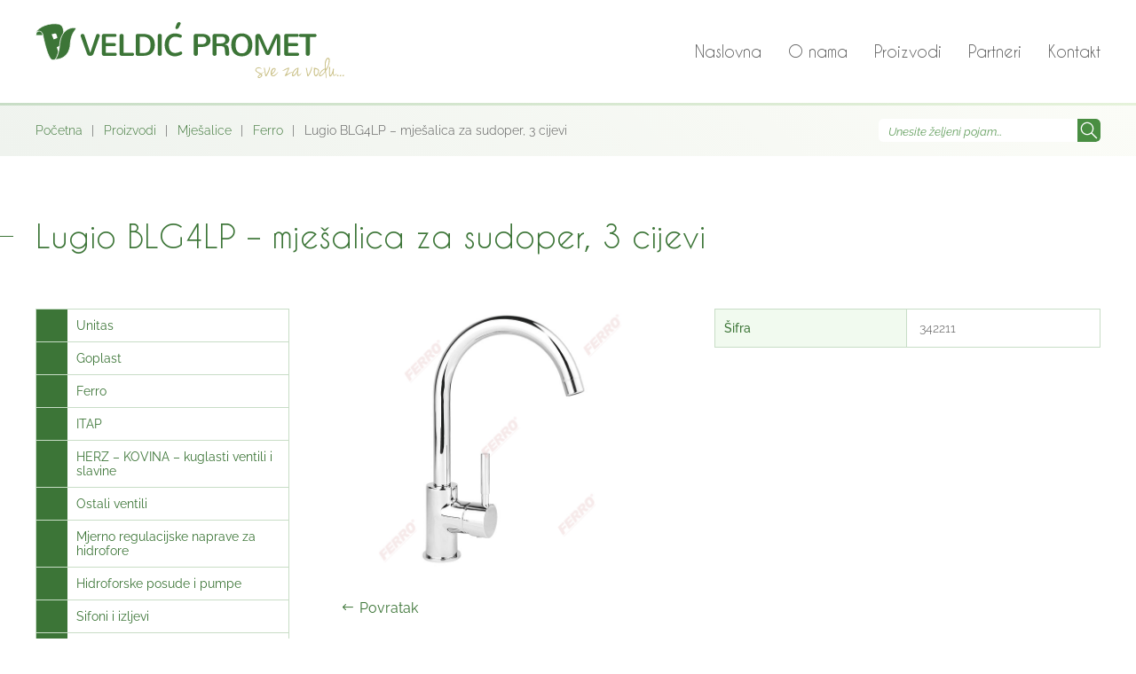

--- FILE ---
content_type: image/svg+xml
request_url: https://veldic-promet.hr/wp-content/uploads/2024/05/virtus.svg
body_size: 14344
content:
<svg xmlns="http://www.w3.org/2000/svg" xmlns:xlink="http://www.w3.org/1999/xlink" width="176" height="11" viewBox="0 0 176 11"><defs><path id="a" d="M.284.73h175.45V11H.283z"/></defs><clipPath id="b"><use xlink:href="#a" overflow="visible"/></clipPath><path clip-path="url(#b)" fill="#FFF" d="M3.608 8.945c.253 0 .506-.198.62-.505l1.98-5.272c.104-.28.03-.504-.186-.504H5.14c-.255 0-.52.2-.62.504l-1.25 3.57-1.25-3.57c-.103-.303-.365-.503-.618-.503H.518c-.218 0-.292.223-.188.504L2.31 8.44c.113.306.367.505.62.505l.678-.002z"/><defs><path id="c" d="M.284.73h175.45V11H.283z"/></defs><clipPath id="d"><use xlink:href="#c" overflow="visible"/></clipPath><path clip-path="url(#d)" fill="#FFF" d="M7.574.765c-.16 0-.28.152-.28.35v5.438c0 .2.12.353.28.353H8.6c.16 0 .28-.152.28-.353V1.116c0-.2-.122-.35-.28-.35H7.574z"/><defs><path id="e" d="M.284.73h175.45V11H.283z"/></defs><clipPath id="f"><use xlink:href="#e" overflow="visible"/></clipPath><path clip-path="url(#f)" fill="#7AC143" d="M8.9 8.242c0-.41-.198-.654-.526-.654H7.8c-.33 0-.526.244-.526.654v.2c0 .41.195.658.525.658h.572c.328 0 .526-.247.526-.658l.002-.2z"/><defs><path id="g" d="M.284.73h175.45V11H.283z"/></defs><clipPath id="h"><use xlink:href="#g" overflow="visible"/></clipPath><path clip-path="url(#h)" fill="#FFF" d="M14.322 2.9c0-.2-.12-.353-.282-.353-1.033 0-1.51.352-2.037.835v-.364c0-.2-.122-.353-.282-.353h-1.023c-.16 0-.28.153-.28.353v5.578c0 .198.12.35.28.35h1.024c.16 0 .283-.15.283-.35V4.932c.338-.505.713-.845 1.183-.845.244 0 .49.035.705.035h.15c.16 0 .282-.152.282-.352V2.9z"/><defs><path id="i" d="M.284.73h175.45V11H.283z"/></defs><clipPath id="j"><use xlink:href="#i" overflow="visible"/></clipPath><path clip-path="url(#j)" fill="#FFF" d="M18.55 8.945c.158-.035.28-.175.28-.35V7.98c0-.2-.122-.35-.28-.35h-.17c-.208 0-.384.07-.63.07-.476 0-.806-.422-.806-1.22V4.38h1.278c.158 0 .28-.153.28-.353v-.68c0-.2-.122-.354-.28-.354h-1.278V1.08c0-.2-.122-.352-.282-.352h-1.025c-.157 0-.28.152-.28.352v5.402c0 1.758.658 2.58 1.973 2.58.42 0 .937-.046 1.22-.117"/><g><defs><path id="k" d="M.284.73h175.45V11H.283z"/></defs><clipPath id="l"><use xlink:href="#k" overflow="visible"/></clipPath><path clip-path="url(#l)" fill="#FFF" d="M21.45 3.018c0-.2-.12-.354-.28-.354h-1.025c-.158 0-.28.153-.28.354v3.287c0 1.948.863 2.76 2.085 2.76.705 0 1.173-.377 1.605-.834v.364c0 .2.123.352.28.352h1.025c.16 0 .284-.152.284-.352V3.018c0-.2-.123-.354-.284-.354h-1.024c-.158 0-.28.153-.28.354v3.84c-.34.423-.772.82-1.232.82-.516 0-.873-.397-.873-1.374V3.018z"/></g><g><defs><path id="m" d="M.284.73h175.45V11H.283z"/></defs><clipPath id="n"><use xlink:href="#m" overflow="visible"/></clipPath><path clip-path="url(#n)" fill="#FFF" d="M31.415 7.21c0-2.397-3.465-1.834-3.465-2.806 0-.33.263-.553.91-.553.404 0 .75.142.91.39.125.187.293.304.527.304h.687c.16 0 .282-.152.282-.352 0-1.22-.977-1.643-2.516-1.643-1.325 0-2.385.527-2.385 1.854 0 2.37 3.463 1.83 3.463 2.806 0 .327-.262.55-1.05.55-.405 0-.75-.14-.912-.386-.123-.188-.292-.306-.526-.306h-.685c-.158 0-.283.153-.283.353 0 1.22.978 1.643 2.518 1.643 1.464 0 2.525-.527 2.525-1.853"/></g><g><defs><path id="o" d="M.284.73h175.45V11H.283z"/></defs><clipPath id="p"><use xlink:href="#o" overflow="visible"/></clipPath><path clip-path="url(#p)" fill="#FFF" d="M41.387 8.594V1.08c0-.2-.12-.352-.28-.352h-1.023c-.162 0-.282.152-.282.352v1.762c-.385-.152-.76-.294-1.325-.294-1.465 0-2.46 1.103-2.46 3.264 0 2.148.988 3.253 2.32 3.253.666 0 1.183-.272 1.606-.646v.174c0 .198.122.352.282.352h.883c.16 0 .28-.154.28-.352M39.8 7.162c-.33.26-.75.517-1.09.517-.75 0-1.062-.576-1.062-1.87 0-1.302.31-1.877 1.156-1.877.237 0 .61.082.996.235v2.994z"/></g><g><defs><path id="q" d="M.284.73h175.45V11H.283z"/></defs><clipPath id="r"><use xlink:href="#q" overflow="visible"/></clipPath><path clip-path="url(#r)" fill="#FFF" d="M44.216 8.945c.16 0 .28-.153.28-.352V3.158c0-.2-.12-.35-.28-.35h-1.023c-.16 0-.283.15-.283.35v5.436c0 .198.123.352.283.352h1.023z"/></g><g><defs><path id="s" d="M.284.73h175.45V11H.283z"/></defs><clipPath id="t"><use xlink:href="#s" overflow="visible"/></clipPath><path clip-path="url(#t)" fill="#FFF" d="M50.104 4.404c.198-.248.328-.448.328-.835v-.552c0-.2-.123-.353-.283-.353h-4.18c-.16 0-.28.152-.28.353v.68c0 .2.12.353.28.353h2.46l-2.413 3.16c-.197.246-.33.447-.33.832v.552c0 .198.123.352.283.352h4.217c.16 0 .28-.153.28-.352v-.68c0-.202-.122-.353-.28-.353h-2.584l2.5-3.156z"/></g><g><defs><path id="u" d="M.284.73h175.45V11H.283z"/></defs><clipPath id="v"><use xlink:href="#u" overflow="visible"/></clipPath><path clip-path="url(#v)" fill="#FFF" d="M56.64 8.594V5.048c0-1.796-1.062-2.5-2.413-2.5-1.522 0-2.5.422-2.5 1.644 0 .2.124.353.283.353h.686c.235 0 .405-.118.526-.306.16-.248.507-.388.893-.388.63 0 .94.282.94 1.198h-1.522c-1.23 0-2.17.67-2.17 1.998 0 1.325.94 2.017 2.17 2.017.723 0 1.24-.27 1.663-.644v.176c0 .198.12.352.28.352h.884c.158-.003.28-.156.28-.354m-1.587-1.35c-.33.258-.8.516-1.362.516-.486 0-.74-.305-.74-.714 0-.388.254-.694.695-.694h1.408v.893z"/></g><g><defs><path id="w" d="M.284.73h175.45V11H.283z"/></defs><clipPath id="x"><use xlink:href="#w" overflow="visible"/></clipPath><path clip-path="url(#x)" fill="#FFF" d="M59.824 3.158c0-.198-.122-.353-.282-.353h-1.024c-.157 0-.28.154-.28.353V8.3c0 1.034-.33 1.34-.612 1.34-.18 0-.3-.083-.468-.083h-.14c-.16 0-.283.15-.283.35v.623c0 .177.122.306.282.354.28.08.75.116 1.033.116 1.118 0 1.774-.82 1.774-2.7V3.16z"/></g><g><defs><path id="y" d="M.284.73h175.45V11H.283z"/></defs><clipPath id="z"><use xlink:href="#y" overflow="visible"/></clipPath><path clip-path="url(#z)" fill="#FFF" d="M65.036 8.594c0 .198.123.352.28.352h1.024c.16 0 .282-.153.282-.352v-3.29c0-1.947-.863-2.757-2.085-2.757-.705 0-1.173.376-1.604.835v-.364c0-.202-.124-.353-.283-.353h-1.023c-.16 0-.283.15-.283.353v5.576c0 .198.122.352.283.352h1.023c.16 0 .283-.153.283-.352v-3.84c.336-.42.768-.82 1.227-.82.518 0 .876.398.876 1.37v3.29z"/></g><g><defs><path id="A" d="M.284.73h175.45V11H.283z"/></defs><clipPath id="B"><use xlink:href="#A" overflow="visible"/></clipPath><path clip-path="url(#B)" fill="#FFF" d="M75.35 3.292c.025-.025.054-.037.09-.037h.64c.032 0 .06.012.086.037.024.023.035.052.035.086V8.98c0 .033-.01.062-.034.085-.025.025-.054.037-.087.037h-.64c-.037 0-.065-.012-.09-.037-.025-.023-.036-.052-.036-.085V3.378c0-.034.01-.063.036-.086m4.584 5.688c0 .033-.016.062-.04.085-.024.025-.053.037-.084.037h-.64c-.035 0-.064-.012-.087-.037-.026-.023-.038-.052-.038-.085V3.378c0-.034.012-.063.038-.086.023-.025.053-.037.086-.037h.623c.012 0 .03.005.054.02.023.014.038.025.043.037l2.67 4.052V3.378c0-.034.012-.063.038-.086.024-.025.054-.037.086-.037h.643c.032 0 .06.012.084.037.026.023.038.052.038.086V8.98c0 .033-.01.062-.037.085-.022.025-.05.037-.083.037H82.7c-.01 0-.028-.006-.054-.02-.024-.016-.04-.025-.045-.038l-2.666-4.058V8.98zm8.298.086c-.023.024-.05.037-.085.037h-.642c-.033 0-.06-.013-.084-.037-.023-.023-.035-.053-.035-.086V4.05h-1.487c-.035 0-.062-.012-.09-.037-.023-.025-.034-.052-.034-.087v-.548c0-.034.01-.063.035-.086.026-.025.053-.037.088-.037h3.86c.033 0 .062.012.086.037.024.023.036.052.036.086v.548c0 .036-.012.063-.036.087s-.053.037-.087.037H88.27v4.93c0 .034-.01.062-.038.086m4.01-5.774c.025-.025.055-.037.086-.037h3.493c.032 0 .06.012.086.037.024.023.035.052.035.086v.548c0 .036-.01.063-.034.087-.025.025-.054.037-.085.037h-2.73v1.71h2.312c.032 0 .062.013.086.038.024.024.036.052.036.085v.543c0 .03-.012.062-.036.084-.024.026-.054.038-.086.038h-2.31v1.76h2.73c.03 0 .06.01.084.035.024.023.035.054.035.086v.55c0 .034-.01.062-.034.085-.025.024-.054.038-.085.038H92.33c-.03 0-.06-.014-.085-.038-.025-.023-.04-.05-.04-.086V3.377c0-.034.015-.063.04-.086m7.12 3.35v2.34c0 .032-.014.06-.038.084-.024.025-.052.037-.086.037h-.642c-.032 0-.063-.012-.087-.037-.024-.023-.035-.052-.035-.085V3.38c0-.034.01-.063.036-.086.025-.025.056-.037.088-.037h2.144c.28 0 .53.042.753.127.22.084.413.202.57.353.16.15.28.332.365.542.085.21.13.44.13.687 0 .393-.107.72-.312.977-.21.258-.494.45-.855.578l1.257 2.405c.027.05.03.09.01.127-.024.036-.064.053-.125.053h-.755c-.012 0-.03-.008-.058-.023-.026-.02-.043-.03-.052-.042l-1.2-2.398h-1.105zm0-.76h1.314c.295 0 .536-.08.72-.24.184-.158.273-.38.273-.672 0-.29-.09-.515-.274-.677-.183-.16-.424-.242-.72-.242h-1.312v1.832zm6.696 3.098c0 .033-.013.062-.037.085-.024.025-.054.037-.088.037h-.64c-.033 0-.062-.012-.084-.037-.027-.023-.04-.052-.04-.085V3.378c0-.034.013-.063.04-.086.023-.025.052-.037.084-.037h.626c.01 0 .028.005.053.02.025.014.04.026.046.038l2.67 4.052V3.378c0-.034.01-.063.036-.086.026-.025.053-.037.085-.037h.644c.03 0 .063.012.086.037.024.023.037.052.037.086V8.98c0 .033-.013.062-.037.085-.023.025-.056.037-.086.037h-.626c-.01 0-.027-.006-.052-.02-.023-.013-.04-.025-.047-.038l-2.67-4.058V8.98zm6.396-5.688c.023-.025.052-.037.085-.037h3.494c.03 0 .062.012.086.037.024.023.038.052.038.086v.548c0 .036-.014.063-.038.087s-.056.037-.086.037h-2.728v1.71h2.31c.03 0 .06.013.085.038.024.024.038.052.038.085v.543c0 .03-.014.062-.037.084-.024.026-.054.038-.084.038h-2.31v1.76h2.728c.03 0 .062.01.086.035.024.023.038.054.038.086v.55c0 .034-.014.062-.038.085-.024.024-.056.038-.086.038h-3.493c-.032 0-.06-.014-.084-.038-.025-.023-.036-.05-.036-.086V3.377c0-.034.01-.063.036-.086m8.174 5.774c-.023.024-.055.037-.085.037h-.64c-.033 0-.064-.013-.09-.037-.022-.023-.035-.053-.035-.086V4.05h-1.488c-.03 0-.06-.012-.084-.037-.023-.025-.037-.052-.037-.087v-.548c0-.034.015-.063.038-.086.025-.025.054-.037.084-.037h3.863c.032 0 .062.012.085.037.022.023.038.052.038.086v.548c0 .036-.016.063-.038.087-.023.025-.053.037-.085.037h-1.485v4.93c0 .034-.016.062-.04.086m8.145-2.425v2.34c0 .034-.01.063-.035.086-.024.025-.055.037-.087.037h-.64c-.033 0-.064-.012-.088-.037-.022-.023-.037-.052-.037-.085V3.38c0-.034.015-.063.037-.086.024-.025.055-.037.087-.037h2.144c.28 0 .532.042.752.127.223.084.412.202.57.353.16.15.28.332.365.542.086.21.13.44.13.687 0 .393-.107.72-.313.977-.21.258-.495.45-.856.578l1.26 2.405c.025.05.03.09.008.127-.023.036-.063.053-.123.053h-.758c-.013 0-.03-.008-.058-.023-.027-.02-.045-.03-.05-.042l-1.197-2.398h-1.112zm0-.758h1.315c.296 0 .536-.08.72-.24.182-.158.274-.38.274-.672 0-.29-.09-.515-.275-.677-.184-.16-.424-.242-.72-.242h-1.315v1.832zm5.244 2.61c.037-.08.093-.158.166-.23.074-.072.15-.132.236-.173.082-.042.143-.043.18-.004.094.075.194.14.305.19s.256.08.443.08c.33 0 .587-.1.777-.297.188-.2.284-.487.284-.87V3.377c0-.034.012-.063.037-.086.023-.025.05-.037.086-.037h.64c.033 0 .062.012.086.037.024.023.035.052.035.086v3.877c0 .303-.048.57-.15.81-.1.24-.238.437-.42.595-.177.16-.383.28-.616.36-.238.084-.492.126-.76.126-.28 0-.52-.04-.73-.108-.21-.07-.406-.19-.593-.36-.046-.044-.048-.108-.008-.186m6.074-5.2c.025-.025.053-.037.087-.037h3.493c.032 0 .06.012.085.037.025.023.038.052.038.086v.548c0 .036-.013.063-.038.087-.024.025-.053.037-.085.037h-2.73v1.71h2.31c.033 0 .063.013.086.038.023.024.038.052.038.085v.543c0 .03-.015.062-.04.084-.022.026-.052.038-.085.038h-2.31v1.76h2.73c.032 0 .06.01.085.035.025.023.038.054.038.086v.55c0 .034-.013.062-.038.085-.024.024-.053.038-.085.038h-3.492c-.033 0-.06-.014-.086-.038-.023-.023-.036-.05-.036-.086V3.377c0-.034.012-.063.036-.086m7.523-.622c-.023-.01-.04-.02-.05-.033l-.855-1.076c-.043-.048-.055-.093-.033-.134s.062-.062.122-.062h.386c.012 0 .028.005.05.017.02.013.04.02.042.026l.68.754.683-.754c.007-.005.02-.014.04-.025.022-.01.04-.016.05-.016h.387c.06 0 .103.02.125.062.02.04.01.086-.035.135l-.853 1.077c-.013.012-.028.022-.05.033-.02.012-.038.017-.05.017h-.59c-.013 0-.027-.005-.05-.017m-1.723 5.615c.043-.08.1-.155.174-.23.075-.072.15-.13.234-.172.08-.042.144-.043.182-.005.202.182.42.308.648.375.23.068.485.104.765.104.384 0 .678-.08.89-.233.212-.158.315-.377.315-.66 0-.22-.044-.388-.133-.503-.094-.114-.21-.2-.355-.258-.146-.057-.313-.098-.503-.118-.188-.022-.382-.05-.582-.083-.2-.032-.393-.08-.582-.147-.188-.066-.36-.17-.513-.313-.286-.268-.43-.642-.43-1.118 0-.257.046-.49.138-.7.09-.206.218-.386.384-.54.168-.154.372-.272.617-.355.244-.082.516-.124.817-.124.36 0 .678.046.95.138.27.09.525.237.767.44.046.037.05.096.014.172-.036.076-.088.15-.154.222-.07.07-.144.127-.223.168-.08.04-.142.044-.186.01-.175-.14-.36-.24-.554-.295-.193-.055-.405-.08-.637-.08-.347 0-.61.083-.793.257-.183.172-.275.39-.275.653 0 .196.048.348.136.457.09.105.21.188.36.245.152.057.32.1.512.13.188.032.38.06.572.095.196.032.385.08.572.14.188.06.35.153.484.28.16.143.278.314.358.52.078.2.12.428.12.68 0 .267-.053.508-.157.722-.102.214-.25.395-.436.542-.187.146-.41.258-.666.33-.258.075-.54.113-.846.113-.417 0-.783-.05-1.097-.148-.314-.1-.61-.274-.883-.525-.042-.043-.045-.105-.003-.185m6.63-4.993c.024-.025.053-.037.087-.037h3.49c.034 0 .062.012.088.037.022.023.037.052.037.086v.548c0 .036-.015.063-.037.087-.026.025-.054.037-.09.037h-2.726v1.71h2.31c.032 0 .063.013.084.038.026.024.04.052.04.085v.543c0 .03-.014.062-.04.084-.02.026-.052.038-.084.038h-2.31v1.76h2.727c.034 0 .062.01.088.035.022.023.037.054.037.086v.55c0 .034-.015.062-.037.085-.026.024-.054.038-.09.038h-3.487c-.033 0-.062-.014-.087-.038-.024-.023-.037-.05-.037-.086V3.377c0-.034.013-.063.037-.086m7.12 5.688c0 .033-.012.062-.038.085-.023.025-.053.037-.084.037h-.64c-.034 0-.06-.012-.086-.037-.025-.023-.037-.052-.037-.085V3.378c0-.034.012-.063.037-.086.025-.025.052-.037.085-.037h.623c.013 0 .03.005.054.02.023.014.04.026.045.038l2.67 4.052V3.378c0-.034.012-.063.036-.086.026-.025.056-.037.086-.037h.642c.032 0 .062.012.088.037.022.023.038.052.038.086V8.98c0 .033-.016.062-.038.085-.026.025-.056.037-.088.037h-.624c-.01 0-.03-.006-.054-.02-.022-.016-.04-.025-.044-.038l-2.67-4.058V8.98zm5.793-.488c.04-.08.093-.158.168-.23.074-.072.152-.132.234-.173.083-.042.142-.043.18-.004.096.075.196.14.305.19.11.052.26.08.444.08.333 0 .587-.1.778-.297.188-.2.28-.487.28-.87V3.377c0-.034.015-.063.038-.086.025-.025.053-.037.085-.037h.64c.035 0 .064.012.086.037.027.023.04.052.04.086v3.877c0 .303-.05.57-.155.81-.1.24-.237.437-.418.595-.176.16-.382.28-.618.36-.235.084-.486.126-.757.126-.277 0-.523-.04-.73-.108-.21-.07-.407-.19-.593-.36-.045-.044-.046-.108-.008-.186m6.687-.563l-.38 1.09c-.006.02-.02.034-.042.056-.025.02-.05.027-.07.027h-.684c-.048 0-.085-.017-.106-.05-.022-.032-.022-.07-.008-.114l2.054-5.605c.014-.015.028-.033.054-.052.024-.02.045-.027.062-.027h.55c.016 0 .037.008.06.027.027.02.044.037.057.052l2.052 5.604c.017.044.016.08-.01.114-.02.03-.055.05-.105.05h-.682c-.022 0-.047-.01-.07-.028-.022-.02-.04-.038-.047-.055l-.377-1.09h-2.307zm2.062-.756l-.885-2.598-.916 2.598h1.8z"/></g></svg>